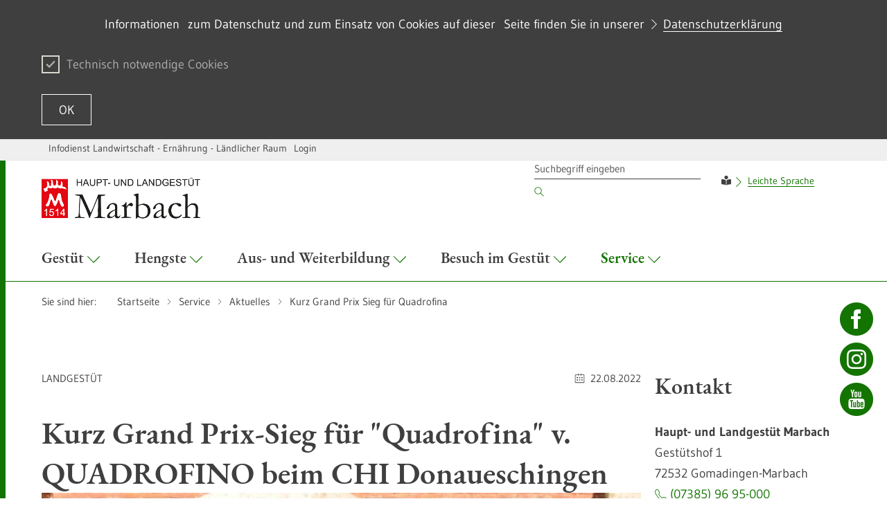

--- FILE ---
content_type: text/html;charset=UTF-8
request_url: https://hul.landwirtschaft-bw.de/,Lde/Startseite/Service/Kurz+Grand+Prix+Sieg+fuer+Quadrofina
body_size: 12152
content:
<!DOCTYPE html>
<html class="no-js v-m-wm" lang="de">
	<head>
		<meta http-equiv="Content-Type" content="text/html; charset=utf-8">
		<meta name="viewport" content="width=device-width,initial-scale=1.0">
		<link rel="shortcut icon" href="https://hul.landwirtschaft-bw.de/site/pbs-bw-mlr-root/resourceCached/278/prjbawue/images/favicon.ico" type="image/x-icon">
		<link rel="icon" href="https://hul.landwirtschaft-bw.de/site/pbs-bw-mlr-root/resourceCached/278/prjbawue/images/favicon.ico" type="image/x-icon">		
		
		<meta http-equiv="x-ua-compatible" content="IE=edge">
		<title>Kurz Grand Prix Sieg für Quadrofina - Infodienst - Haupt- und Landgestüt Marbach</title>
		<meta name="title" content="Kurz Grand Prix Sieg für Quadrofina">
		<meta name="DC.title" content="Kurz Grand Prix Sieg für Quadrofina">
		<link rel="schema.DC" href="https://dublincore.org/documents/1998/09/dces/#title">
		<meta property="og:title" content="Kurz Grand Prix Sieg für Quadrofina">
		<meta name="twitter:title" content="Kurz Grand Prix Sieg für Quadrofina">
				
		<meta name="author" content="Infodienst - Haupt- und Landgestüt Marbach">
		<meta name="date" content="Mon Jan 19 14:51:28 CET 2026">
		<meta name="keywords" content="">
		<meta name="DC.subject" content="">
		<link rel="schema.DC" href="https://purl.org/metadata/dublin_core_elements#subject">
		<meta name="description" content="">
		<meta name="DC.description" content="">
		<link rel="schema.DC" href="https://purl.org/metadata/dublin_core_elements#description">
		<meta name="Content-Language" content="de">
		<meta name="DC.creator" content="Infodienst - Haupt- und Landgestüt Marbach">
		<link rel="schema.DC" href="https://purl.org/metadata/dublin_core_elements#creator">
		<meta name="DC.date" content="">
		<link rel="schema.DC" href="https://purl.org/metadata/dublin_core_elements#date">
		<meta name="DC.identifier" content="cbi:///cms/10511743">
		<link rel="schema.DC" href="https://purl.org/metadata/dublin_core_elements#identifier">
		<meta name="DC.language" content="de">
		<link rel="schema.DC" href="https://purl.org/metadata/dublin_core_elements#language">
		<meta name="DC.type" content="html">
		<link rel="schema.DC" href="https://purl.org/metadata/dublin_core_elements#type">
		<meta name="DC.format" content="text">
		<link rel="schema.DC" href="https://purl.org/metadata/dublin_core_elements#format">
		<meta name="DC.date.X-MetadataLastModified" content="">
		<link rel="schema.DC" href="https://purl.org/metadata/dublin_core_elements#date">
						
		<link rel="stylesheet" href="/site/pbs-bw-mlr-root/resourceCached/278/prjbawue/css/rebrush/glightbox.min.css">
		<link rel="stylesheet" href="/site/pbs-bw-mlr-root/resourceCached/278/prjbawue/css/rebrush/main.css" media="all">
		<link rel="stylesheet" href="/site/pbs-bw-mlr-root/resourceCached/278/prjbawue/css/rebrush/custom.min.css" media="all">
		<link rel="stylesheet" href="/site/pbs-bw-mlr-root/resourceCached/278/prjbawue/css/rebrush/bg-overwrite.min.css" media="all">
		<link rel="stylesheet" href="/site/pbs-bw-mlr-root/resourceTemplate/MLR.HuLBW/Lde/-/10511743/278/resource.content-dynamic.css" media="all" />
		<link rel="stylesheet" href="/site/pbs-bw-mlr-root/resourceCached/278/prjbawue/css/rebrush/print.css" media="print">
		<link rel="stylesheet" href="/site/pbs-bw-mlr-root/resourceCached/278/prjbawue/css/rebrush/fontawesome.min.css">
				
        <script src="/site/pbs-bw-mlr-root/resourceCached/278/libs/jquery/js/jquery-3.7.1.min.js"></script>
        <script src="/site/pbs-bw-mlr-root/resourceCached/278/libs/jquery-rwdImageMaps/js/jquery.rwdImageMaps.min.js"></script>        <script src="/site/pbs-bw-mlr-root/resourceCached/278/navigation/navigation.js"></script>
        <link href="/site/pbs-bw-mlr-root/resourceCached/278/content/content.css" rel="stylesheet">
        <link rel="stylesheet" href="/site/pbs-bw-mlr-root/resourceTemplate/MLR.HuLBW/Lde/-/10511743/278/resource.content-colors.css" media="screen">
        <script src="/site/pbs-bw-mlr-root/resourceCached/278/content/js/content.js"></script>

        <link href="/site/pbs-bw-mlr-root/resourceCached/278/libs/jquery-ui/css/smoothness/jquery-ui-1.13.2.min.css" rel="stylesheet">
        <script src="/site/pbs-bw-mlr-root/resourceCached/278/libs/jquery-ui/js/jquery-ui-1.13.2.min.js"></script>

        <link rel="stylesheet" href="/site/pbs-bw-mlr-root/resourceCached/278/libs/scrolltop/css/ap-scroll-top.css">
        <script src="/site/pbs-bw-mlr-root/resourceCached/278/libs/scrolltop/js/ap-scroll-top.min.js"></script>
        <script src="/site/pbs-bw-mlr-root/resourceCached/278/pluginLib/pluginLib.-62729622.js"></script>
        <link href="/site/pbs-bw-mlr-root/resourceCached/278/pluginLib/pluginLib.-620629212.css" rel="stylesheet" />
		<script>
			document.documentElement.className = document.documentElement.className.replace(/(\s|^)no-js(\s|$)/, '$1js$2');
			window.lazySizesConfig = {
				lazyClass: 'js-lazyload'
			};
			window.bawu = {
				ASSET_BASE_URL: '../../index.html',
				JS_BASE_URL: '../../javascripts.html',
				ICON_SPRITE_URL: '/site/pbs-bw-mlr-root/resourceCached/278/prjbawue/css/rebrush/icons/icons.svg',
				SITE_NAME: 'pbs-bw-mlr-root'
			};
		</script>
		<script src="/site/pbs-bw-mlr-root/resourceCached/278/prjbawue/js/rebrush/head-sync.js"></script>
		<script src="/site/pbs-bw-mlr-root/resourceCached/278/prjbawue/js/rebrush/head-async.js" async></script>
				
		
		
		<!-- Config-CSS -->
		<link rel="stylesheet" href="/site/pbs-bw-mlr-root/get/params_E-1838198739/2528616/imagesslider-transparente-textbox.css" />
		<!-- Config-CSS -->
		<link rel="stylesheet" href="/site/pbs-bw-mlr-root/get/params_E-1952606358/7464151/css-hul.css" />
		<!-- Config-CSS -->
		<link rel="stylesheet" href="/site/pbs-bw-mlr-root/get/params_E-2049832206/2528617/bildbeschriftung-klein.css" />
		<!-- Config-CSS -->
		<link rel="stylesheet" href="/site/pbs-bw-mlr-root/get/params_E-2048327744/2954091/accordeon-farbverlauf-eng.css" />
		<!-- Config-CSS -->
		<link rel="stylesheet" href="/site/pbs-bw-mlr-root/get/params_E-398654399/4394884/hul-hengste-anpassung-abstand.css" />
		<!-- Seiten-CSS -->
		<link rel="stylesheet" href="/site/pbs-bw-mlr-root/get/params_E1318522483/10511778/hul-meldung.css" />
	</head>

	<body class="no-cookie-warning nachgeordnet">
		<a class="skip-nav t-dark" href="#content">
	<span class="icon-link icon-link--large skip-link__text">
		<span class="icon-link__button icon-link__button--small">
			<svg class="icon icon--arrow-right icon-link__icon" viewBox="0 0 200 200" aria-hidden="true">
				<use xlink:href="#icon-arrow-right"></use>
			</svg>
		</span>
		<span class="icon-link__text">Zum Inhalt springen</span>
	</span>
</a>
		<div class="page" id="page">
			
<header class="header header--light header--ministry">
    <div class="header__service">
        <div class="header__service-inner">
            <div class="header__service-navigation">
                
                
<ul class="footer__navigation-list footer__navigation-list--inline">
													
		
		
		
						
							<li class="footer__navigation-item " id="type-customlink-0">
					<span class="footer__link footer__navigation-link">
						<a href="https://www.landwirtschaft-bw.de" target="_self">Infodienst Landwirtschaft - Ernährung - Ländlicher Raum</a>
					</span>
				</li>
					
						
																	
										
											<li class="footer__navigation-item ">
							<span class="footer__link footer__navigation-link">
								<a href="https://hul.landwirtschaft-bw.de/pb/auth/index.html?method=layoutAuthentication&amp;secure=true&amp;url=/pb/,Lde/Startseite&amp;locale=de" title="Nach der Anmeldung werden Sie zur Startseite des Auftritts weitergeleitet." target="_self">Login</a>
							</span>
						</li>
														
						
													</ul>
				
								            </div>
        </div>
    </div>

    <div class="header__inner">
                    <div class="header__logo-wrap">
                <div class="header__logo">
                    <a class="logo logo--ministry" href="/,Lde/Startseite" accesskey="1">
                        <img class="logo__image" src="/site/pbs-bw-mlr-root/get/params_E-1246343529/2820107/hul-kopf.png" alt="" title="">
                        <span class="logo__text"><span > </span></span>                     </a>
                </div>
            </div>
        
        
        <nav class="header__wrapper" aria-labelledby="header-toggle">
            <a class="header__toggle" id="header-toggle" href="sitemap.html" aria-expanded="false" aria-controls="header-mobile-menu">
                <span class="header__toggle-icon"></span><span class="header__toggle-label">Menü</span>
            </a>

            <div class="header__menu" id="header-mobile-menu">
                <div class="header__menu-logo-wrapper"></div>

                <div class="header__meta">
                    <div class="header__meta-inner">
                        <div class="header__meta-inner">
                            <div class="header__meta-navigation">
                                <div class="header__navigation-item-wrap header__navigation-item-wrap--search">
                                    
        
                    <form class="header__search" method="POST" action="/site/pbs-bw-mlr-root/search/10511740/Lde/suche.html" role="search" data-paramsubmit>
        <input type="hidden" name="viewSecurityToken" value="2a953164d4cde1afa1d6b91c0964d8897f492d">
        <input name="quicksearch" type="hidden" value="true">
        <input name="mimetypes" value="text" type="hidden">
        <input name="mimetypes" value="documents" type="hidden">
        <label class="label u-hidden-visually" for="header-search-32a9">Suchbegriff</label>
        <input class="input header__search-input" id="header-search-32a9" name="query" placeholder="Suchbegriff eingeben" type="search">
        <button class="header__search-submit" type="submit">
            <svg class="icon icon--search header__search-submit-icon" viewBox="0 0 200 200" role="img" aria-labelledby="icon-32a9-title">
                <title id="icon-32a9-title">Suchen</title>
                <use xlink:href="#icon-search"></use>
            </svg>
        </button>
    </form>

<script>
	$(document).ready(function() {
                    $("#search").attr("onsubmit", "if (this.elements['query'].value != this.elements['query'].defaultValue) { return true; } else { return false; }");
            });
</script>                                </div>
                                
	<div class="header__navigation-item-wrap">
		<div class="header__navigation-item--language">
							<div class="header__navigation-item header__navigation-item--language-item"><i class="fas fa-book-reader"></i>
  <span class="header__navigation-item-text"><a title="zu Informationen in Leichter Sprache" class=" link link-inline" target="_self" href="/,Lde/Startseite/leichte-sprache">Leichte Sprache</a> </span>
</div>
					</div>
	</div>
                            </div>
                                                                                                                                    


                                                                                                                        </div>
                    </div>
                </div>

                <ul class="header__navigation header__navigation--main">
                    

                    
                    



                
    
    <li id="navigation-2528841" class="header__navigation-item-wrap header__navigation-item-wrap--main ">
        <a class="header__navigation-item header__navigation-item--main " href="/,Lde/Startseite/Gestuet" id="navigation--1249380097" aria-controls="menu--1249380097" aria-expanded="false" aria-haspopup="true" target="_self">
            <span class="header__navigation-item-text">Gest&uuml;t
                            </span>
                            <svg class="icon icon--arrow-down header__navigation-dropdown-icon" viewBox="0 0 200 200" aria-hidden="true">
                    <use xlink:href="#icon-arrow-down"></use>
                </svg>
                    </a>

        <div class="header__navigation-menu" role="group" id="menu--1249380097" aria-hidden="true" aria-labelledby="navigation--1249380097">
                            <div class="header__navigation-menu-inner">
                    <div class="header__navigation-cols-wrap">
                                                
                                                                                        <div class="header__navigation-col">
                                                            
                            <div class="header__navigation-level1-wrap">
                                <ul class="header__navigation header__navigation--level1">
                                    <li class="header__navigation-item-wrap">
                                        <a class="header__navigation-item header__navigation-item--level1" href="/,Lde/Startseite/Gestuet/Landgestuet" target="_self">
                                            <span class="header__navigation-item-text">Landgest&uuml;t
                                                                                            </span>

                                                                                            <span class="toggle-child-navi">
                                                    <svg class="icon icon--arrow-down accordion__toggle-icon" viewBox="0 0 200 200" aria-hidden="true">
                                                        <use xlink:href="#icon-arrow-down"></use>
                                                    </svg>
                                                </span>
                                                                                    </a>

                                                                                    <ul class="header__navigation header__navigation--level2">
                                                                                                    <li class="header__navigation-item-wrap">
                                                        <a class="header__navigation-item header__navigation-item--level2" href="http://www.gestuet-marbach.de/pb/MLR.HuLBW,Lde/Startseite/Hengste" target="_self">
                                                            <span class="header__navigation-item-text">Hengstseiten
                                                                                                                            </span>
                                                        </a>
                                                    </li>
                                                                                                                                                        <li class="header__navigation-item-wrap">
                                                        <a class="header__navigation-item header__navigation-item--level2" href="/,Lde/Startseite/Gestuet/EU_Besamungsstation" target="_self">
                                                            <span class="header__navigation-item-text">EU-Besamungsstation
                                                                                                                            </span>
                                                        </a>
                                                    </li>
                                                                                                                                                        <li class="header__navigation-item-wrap">
                                                        <a class="header__navigation-item header__navigation-item--level2" href="/,Lde/Startseite/Gestuet/Embryotransferstation" target="_self">
                                                            <span class="header__navigation-item-text">Embryotransferstation
                                                                                                                            </span>
                                                        </a>
                                                    </li>
                                                                                                                                                        <li class="header__navigation-item-wrap">
                                                        <a class="header__navigation-item header__navigation-item--level2" href="/,Lde/Startseite/Gestuet/Servicestationen" target="_self">
                                                            <span class="header__navigation-item-text">Servicestationen
                                                                                                                            </span>
                                                        </a>
                                                    </li>
                                                                                                                                                        <li class="header__navigation-item-wrap">
                                                        <a class="header__navigation-item header__navigation-item--level2" href="/,Lde/Startseite/Gestuet/Regiehengsthaltungen" target="_self">
                                                            <span class="header__navigation-item-text">Regiehengsthaltungen
                                                                                                                            </span>
                                                        </a>
                                                    </li>
                                                                                                                                                        <li class="header__navigation-item-wrap">
                                                        <a class="header__navigation-item header__navigation-item--level2" href="/,Lde/Startseite/Gestuet/Partnerstationen" target="_self">
                                                            <span class="header__navigation-item-text">Partnerstationen
                                                                                                                            </span>
                                                        </a>
                                                    </li>
                                                                                                                                                        <li class="header__navigation-item-wrap">
                                                        <a class="header__navigation-item header__navigation-item--level2" href="/,Lde/Startseite/Gestuet/Zuechterservice" target="_self">
                                                            <span class="header__navigation-item-text">Z&uuml;chterservice
                                                                                                                            </span>
                                                        </a>
                                                    </li>
                                                                                                                                                </ul>
                                                                            </li>
                                </ul>
                            </div>

                                                                                
                                                        
                            <div class="header__navigation-level1-wrap">
                                <ul class="header__navigation header__navigation--level1">
                                    <li class="header__navigation-item-wrap">
                                        <a class="header__navigation-item header__navigation-item--level1" href="/,Lde/Startseite/Gestuet/Hauptgestuet" target="_self">
                                            <span class="header__navigation-item-text">Hauptgest&uuml;t
                                                                                            </span>

                                                                                            <span class="toggle-child-navi">
                                                    <svg class="icon icon--arrow-down accordion__toggle-icon" viewBox="0 0 200 200" aria-hidden="true">
                                                        <use xlink:href="#icon-arrow-down"></use>
                                                    </svg>
                                                </span>
                                                                                    </a>

                                                                                    <ul class="header__navigation header__navigation--level2">
                                                                                                    <li class="header__navigation-item-wrap">
                                                        <a class="header__navigation-item header__navigation-item--level2" href="/,Lde/Startseite/Gestuet/Stutenhaltung" target="_self">
                                                            <span class="header__navigation-item-text">Stutenhaltung
                                                                                                                            </span>
                                                        </a>
                                                    </li>
                                                                                                                                                        <li class="header__navigation-item-wrap">
                                                        <a class="header__navigation-item header__navigation-item--level2" href="/,Lde/Startseite/Gestuet/Fohlenpension" target="_self">
                                                            <span class="header__navigation-item-text">Fohlenpension
                                                                                                                            </span>
                                                        </a>
                                                    </li>
                                                                                                                                                        <li class="header__navigation-item-wrap">
                                                        <a class="header__navigation-item header__navigation-item--level2" href="/,Lde/Startseite/Gestuet/Seniorenpferde" target="_self">
                                                            <span class="header__navigation-item-text">Seniorenpferde
                                                                                                                            </span>
                                                        </a>
                                                    </li>
                                                                                                                                                </ul>
                                                                            </li>
                                </ul>
                            </div>

                                                                                        </div>
                                                    
                                                                                        <div class="header__navigation-col">
                                                            
                            <div class="header__navigation-level1-wrap">
                                <ul class="header__navigation header__navigation--level1">
                                    <li class="header__navigation-item-wrap">
                                        <a class="header__navigation-item header__navigation-item--level1" href="/,Lde/Startseite/Gestuet/Verkaufspferde" target="_self">
                                            <span class="header__navigation-item-text">Verkaufspferde
                                                                                            </span>

                                                                                            <span class="toggle-child-navi">
                                                    <svg class="icon icon--arrow-down accordion__toggle-icon" viewBox="0 0 200 200" aria-hidden="true">
                                                        <use xlink:href="#icon-arrow-down"></use>
                                                    </svg>
                                                </span>
                                                                                    </a>

                                                                                    <ul class="header__navigation header__navigation--level2">
                                                                                                    <li class="header__navigation-item-wrap">
                                                        <a class="header__navigation-item header__navigation-item--level2" href="/,Lde/Startseite/Gestuet/Warmblut" target="_self">
                                                            <span class="header__navigation-item-text">Warmblut
                                                                                                                            </span>
                                                        </a>
                                                    </li>
                                                                                                                                                        <li class="header__navigation-item-wrap">
                                                        <a class="header__navigation-item header__navigation-item--level2" href="/,Lde/Startseite/Gestuet/Arabisches+Vollblut" target="_self">
                                                            <span class="header__navigation-item-text">Arabisches Vollblut
                                                                                                                            </span>
                                                        </a>
                                                    </li>
                                                                                                                                                        <li class="header__navigation-item-wrap">
                                                        <a class="header__navigation-item header__navigation-item--level2" href="/,Lde/Startseite/Gestuet/Schwarzwaelder+Kaltblut" target="_self">
                                                            <span class="header__navigation-item-text">Schwarzw&auml;lder Kaltblut
                                                                                                                            </span>
                                                        </a>
                                                    </li>
                                                                                                                                                        <li class="header__navigation-item-wrap">
                                                        <a class="header__navigation-item header__navigation-item--level2" href="/,Lde/Startseite/Gestuet/Altwuerttemberger+Verkaufspferde" target="_self">
                                                            <span class="header__navigation-item-text">Altw&uuml;rttemberger Verkaufspferde
                                                                                                                            </span>
                                                        </a>
                                                    </li>
                                                                                                                                                        <li class="header__navigation-item-wrap">
                                                        <a class="header__navigation-item header__navigation-item--level2" href="/,Lde/Startseite/Gestuet/Gestuetsauktion+2025" target="_self">
                                                            <span class="header__navigation-item-text">Gest&uuml;tsauktion 2025
                                                                                                                            </span>
                                                        </a>
                                                    </li>
                                                                                                                                                </ul>
                                                                            </li>
                                </ul>
                            </div>

                                                                                
                                                        
                            <div class="header__navigation-level1-wrap">
                                <ul class="header__navigation header__navigation--level1">
                                    <li class="header__navigation-item-wrap">
                                        <a class="header__navigation-item header__navigation-item--level1" href="/,Lde/Startseite/Gestuet/Leistungspruefungen" target="_self">
                                            <span class="header__navigation-item-text">Leistungspr&uuml;fungen
                                                                                            </span>

                                                                                            <span class="toggle-child-navi">
                                                    <svg class="icon icon--arrow-down accordion__toggle-icon" viewBox="0 0 200 200" aria-hidden="true">
                                                        <use xlink:href="#icon-arrow-down"></use>
                                                    </svg>
                                                </span>
                                                                                    </a>

                                                                                    <ul class="header__navigation header__navigation--level2">
                                                                                                    <li class="header__navigation-item-wrap">
                                                        <a class="header__navigation-item header__navigation-item--level2" href="/,Lde/Startseite/Gestuet/Hengstleistungspruefung" target="_self">
                                                            <span class="header__navigation-item-text">Hengstleistungspr&uuml;fung
                                                                                                                            </span>
                                                        </a>
                                                    </li>
                                                                                                                                                        <li class="header__navigation-item-wrap">
                                                        <a class="header__navigation-item header__navigation-item--level2" href="/,Lde/Startseite/Gestuet/Leistungspruefung+mit+Ziehen+und+Fahren" target="_self">
                                                            <span class="header__navigation-item-text">Leistungspr&uuml;fung mit Ziehen und Fahren
                                                                                                                            </span>
                                                        </a>
                                                    </li>
                                                                                                                                                        <li class="header__navigation-item-wrap">
                                                        <a class="header__navigation-item header__navigation-item--level2" href="/,Lde/Startseite/Gestuet/Stutenleistungspruefung" target="_self">
                                                            <span class="header__navigation-item-text">Stutenleistungspr&uuml;fung
                                                                                                                            </span>
                                                        </a>
                                                    </li>
                                                                                                                                                </ul>
                                                                            </li>
                                </ul>
                            </div>

                                                                                        </div>
                                                    
                                                                                        <div class="header__navigation-col">
                                                            
                            <div class="header__navigation-level1-wrap">
                                <ul class="header__navigation header__navigation--level1">
                                    <li class="header__navigation-item-wrap">
                                        <a class="header__navigation-item header__navigation-item--level1" href="/,Lde/Startseite/Gestuet/Pferderassen+in+Marbach" target="_self">
                                            <span class="header__navigation-item-text">Pferderassen in Marbach
                                                                                            </span>

                                                                                            <span class="toggle-child-navi">
                                                    <svg class="icon icon--arrow-down accordion__toggle-icon" viewBox="0 0 200 200" aria-hidden="true">
                                                        <use xlink:href="#icon-arrow-down"></use>
                                                    </svg>
                                                </span>
                                                                                    </a>

                                                                                    <ul class="header__navigation header__navigation--level2">
                                                                                                    <li class="header__navigation-item-wrap">
                                                        <a class="header__navigation-item header__navigation-item--level2" href="/,Lde/Startseite/Gestuet/Deutsches+Sportpferd" target="_self">
                                                            <span class="header__navigation-item-text">Deutsches Sportpferd
                                                                                                                            </span>
                                                        </a>
                                                    </li>
                                                                                                                                                        <li class="header__navigation-item-wrap">
                                                        <a class="header__navigation-item header__navigation-item--level2" href="/,Lde/Startseite/Gestuet/Weil_Marbacher+Vollblutaraber" target="_self">
                                                            <span class="header__navigation-item-text">Weil-Marbacher Vollblutaraber
                                                                                                                            </span>
                                                        </a>
                                                    </li>
                                                                                                                                                        <li class="header__navigation-item-wrap">
                                                        <a class="header__navigation-item header__navigation-item--level2" href="/,Lde/Startseite/Gestuet/Erhaltungszucht+Schwarzwaelder" target="_self">
                                                            <span class="header__navigation-item-text">Erhaltungszucht Schwarzw&auml;lder
                                                                                                                            </span>
                                                        </a>
                                                    </li>
                                                                                                                                                        <li class="header__navigation-item-wrap">
                                                        <a class="header__navigation-item header__navigation-item--level2" href="/,Lde/Startseite/Gestuet/Erhaltungszucht+Altwuerttemberger" target="_self">
                                                            <span class="header__navigation-item-text">Erhaltungszucht Altw&uuml;rttemberger
                                                                                                                            </span>
                                                        </a>
                                                    </li>
                                                                                                                                                        <li class="header__navigation-item-wrap">
                                                        <a class="header__navigation-item header__navigation-item--level2" href="/,Lde/Startseite/Gestuet/Vielseitigkeitszuchtprogramm" target="_self">
                                                            <span class="header__navigation-item-text">Vielseitigkeitszuchtprogramm
                                                                                                                            </span>
                                                        </a>
                                                    </li>
                                                                                                                                                </ul>
                                                                            </li>
                                </ul>
                            </div>

                                                                                
                                                        
                            <div class="header__navigation-level1-wrap">
                                <ul class="header__navigation header__navigation--level1">
                                    <li class="header__navigation-item-wrap">
                                        <a class="header__navigation-item header__navigation-item--level1" href="/,Lde/Startseite/Gestuet/Landwirtschaft" target="_self">
                                            <span class="header__navigation-item-text">Landwirtschaft
                                                                                            </span>

                                                                                    </a>

                                                                            </li>
                                </ul>
                            </div>

                                                                                
                                                        
                            <div class="header__navigation-level1-wrap">
                                <ul class="header__navigation header__navigation--level1">
                                    <li class="header__navigation-item-wrap">
                                        <a class="header__navigation-item header__navigation-item--level1" href="/,Lde/Startseite/Gestuet/Geschichte" target="_self">
                                            <span class="header__navigation-item-text">Geschichte
                                                                                            </span>

                                                                                    </a>

                                                                            </li>
                                </ul>
                            </div>

                                                                                
                                                        
                            <div class="header__navigation-level1-wrap">
                                <ul class="header__navigation header__navigation--level1">
                                    <li class="header__navigation-item-wrap">
                                        <a class="header__navigation-item header__navigation-item--level1" href="/,Lde/Startseite/Gestuet/Gestuetshoefe+und+Vorwerke" target="_self">
                                            <span class="header__navigation-item-text">Gest&uuml;tsh&ouml;fe und Vorwerke
                                                                                            </span>

                                                                                    </a>

                                                                            </li>
                                </ul>
                            </div>

                                                                                        </div>
                                                    
                        
                    </div>
                </div>
                    </div>
    </li>

                
    
    <li id="navigation-2797933" class="header__navigation-item-wrap header__navigation-item-wrap--main ">
        <a class="header__navigation-item header__navigation-item--main " href="/,Lde/Startseite/Hengste" id="navigation-2022394449" aria-controls="menu-2022394449" aria-expanded="false" aria-haspopup="true" target="_self">
            <span class="header__navigation-item-text">Hengste
                            </span>
                            <svg class="icon icon--arrow-down header__navigation-dropdown-icon" viewBox="0 0 200 200" aria-hidden="true">
                    <use xlink:href="#icon-arrow-down"></use>
                </svg>
                    </a>

        <div class="header__navigation-menu" role="group" id="menu-2022394449" aria-hidden="true" aria-labelledby="navigation-2022394449">
                            <div class="header__navigation-menu-inner">
                    <div class="header__navigation-cols-wrap">
                                                
                                                                                        <div class="header__navigation-col">
                                                            
                            <div class="header__navigation-level1-wrap">
                                <ul class="header__navigation header__navigation--level1">
                                    <li class="header__navigation-item-wrap">
                                        <a class="header__navigation-item header__navigation-item--level1" href="/,Lde/Startseite/Hengste/Warmbluthengste" target="_self">
                                            <span class="header__navigation-item-text">Warmbluthengste
                                                                                            </span>

                                                                                    </a>

                                                                            </li>
                                </ul>
                            </div>

                                                                                
                                                        
                            <div class="header__navigation-level1-wrap">
                                <ul class="header__navigation header__navigation--level1">
                                    <li class="header__navigation-item-wrap">
                                        <a class="header__navigation-item header__navigation-item--level1" href="/,Lde/Startseite/Hengste/Kaltbluthengste" target="_self">
                                            <span class="header__navigation-item-text">Kaltbluthengste
                                                                                            </span>

                                                                                    </a>

                                                                            </li>
                                </ul>
                            </div>

                                                                                        </div>
                                                    
                                                                                        <div class="header__navigation-col">
                                                            
                            <div class="header__navigation-level1-wrap">
                                <ul class="header__navigation header__navigation--level1">
                                    <li class="header__navigation-item-wrap">
                                        <a class="header__navigation-item header__navigation-item--level1" href="/,Lde/Startseite/Hengste/Vollblutaraber" target="_self">
                                            <span class="header__navigation-item-text">Vollblutaraber
                                                                                            </span>

                                                                                    </a>

                                                                            </li>
                                </ul>
                            </div>

                                                                                
                                                        
                            <div class="header__navigation-level1-wrap">
                                <ul class="header__navigation header__navigation--level1">
                                    <li class="header__navigation-item-wrap">
                                        <a class="header__navigation-item header__navigation-item--level1" href="/,Lde/Startseite/Hengste/Altwuerttemberger" target="_self">
                                            <span class="header__navigation-item-text">Altw&uuml;rttemberger
                                                                                            </span>

                                                                                    </a>

                                                                            </li>
                                </ul>
                            </div>

                                                                                        </div>
                                                    
                                                                                        <div class="header__navigation-col">
                                                            
                            <div class="header__navigation-level1-wrap">
                                <ul class="header__navigation header__navigation--level1">
                                    <li class="header__navigation-item-wrap">
                                        <a class="header__navigation-item header__navigation-item--level1" href="/,Lde/Startseite/Hengste/TG-Hengste" target="_self">
                                            <span class="header__navigation-item-text">TG-Hengste 
                                                                                            </span>

                                                                                    </a>

                                                                            </li>
                                </ul>
                            </div>

                                                                                
                                                        
                            <div class="header__navigation-level1-wrap">
                                <ul class="header__navigation header__navigation--level1">
                                    <li class="header__navigation-item-wrap">
                                        <a class="header__navigation-item header__navigation-item--level1" href="/,Lde/Startseite/Hengste/Veredler" target="_self">
                                            <span class="header__navigation-item-text">Veredler
                                                                                            </span>

                                                                                    </a>

                                                                            </li>
                                </ul>
                            </div>

                                                                                
                                                        
                            <div class="header__navigation-level1-wrap">
                                <ul class="header__navigation header__navigation--level1">
                                    <li class="header__navigation-item-wrap">
                                        <a class="header__navigation-item header__navigation-item--level1" href="/,Lde/Startseite/Hengste/Sportpony" target="_self">
                                            <span class="header__navigation-item-text">Sportpony
                                                                                            </span>

                                                                                    </a>

                                                                            </li>
                                </ul>
                            </div>

                                                                                        </div>
                                                    
                        
                    </div>
                </div>
                    </div>
    </li>

                
    
    <li id="navigation-2693042" class="header__navigation-item-wrap header__navigation-item-wrap--main ">
        <a class="header__navigation-item header__navigation-item--main " href="/,Lde/Startseite/Aus_+und+Weiterbildung" id="navigation--256316621" aria-controls="menu--256316621" aria-expanded="false" aria-haspopup="true" target="_self">
            <span class="header__navigation-item-text">Aus- und Weiterbildung
                            </span>
                            <svg class="icon icon--arrow-down header__navigation-dropdown-icon" viewBox="0 0 200 200" aria-hidden="true">
                    <use xlink:href="#icon-arrow-down"></use>
                </svg>
                    </a>

        <div class="header__navigation-menu" role="group" id="menu--256316621" aria-hidden="true" aria-labelledby="navigation--256316621">
                            <div class="header__navigation-menu-inner">
                    <div class="header__navigation-cols-wrap">
                                                
                                                                                        <div class="header__navigation-col">
                                                            
                            <div class="header__navigation-level1-wrap">
                                <ul class="header__navigation header__navigation--level1">
                                    <li class="header__navigation-item-wrap">
                                        <a class="header__navigation-item header__navigation-item--level1" href="/,Lde/Startseite/Aus_+und+Weiterbildung/Ausbildung+fuer+Reiter+und+Fahrer" target="_self">
                                            <span class="header__navigation-item-text">Ausbildung f&uuml;r Reiter und Fahrer
                                                                                            </span>

                                                                                            <span class="toggle-child-navi">
                                                    <svg class="icon icon--arrow-down accordion__toggle-icon" viewBox="0 0 200 200" aria-hidden="true">
                                                        <use xlink:href="#icon-arrow-down"></use>
                                                    </svg>
                                                </span>
                                                                                    </a>

                                                                                    <ul class="header__navigation header__navigation--level2">
                                                                                                    <li class="header__navigation-item-wrap">
                                                        <a class="header__navigation-item header__navigation-item--level2" href="https://fortbildung-hul.lgl-bw.de/hul/webbasys/" target="_blank">
                                                            <span class="header__navigation-item-text">Online-Anmeldung
                                                                                                                            </span>
                                                        </a>
                                                    </li>
                                                                                                                                                        <li class="header__navigation-item-wrap">
                                                        <a class="header__navigation-item header__navigation-item--level2" href="/,Lde/Startseite/Aus_+und+Weiterbildung/Landesreitschule" target="_self">
                                                            <span class="header__navigation-item-text">Landesreitschule
                                                                                                                            </span>
                                                        </a>
                                                    </li>
                                                                                                                                                        <li class="header__navigation-item-wrap">
                                                        <a class="header__navigation-item header__navigation-item--level2" href="/,Lde/Startseite/Aus_+und+Weiterbildung/Landesfahrschule" target="_self">
                                                            <span class="header__navigation-item-text">Landesfahrschule
                                                                                                                            </span>
                                                        </a>
                                                    </li>
                                                                                                                                                        <li class="header__navigation-item-wrap">
                                                        <a class="header__navigation-item header__navigation-item--level2" href="/,Lde/Startseite/Aus_+und+Weiterbildung/Geschaeftsbedingungen" target="_self">
                                                            <span class="header__navigation-item-text">Gesch&auml;ftsbedingungen
                                                                                                                            </span>
                                                        </a>
                                                    </li>
                                                                                                                                                </ul>
                                                                            </li>
                                </ul>
                            </div>

                                                                                        </div>
                                                    
                                                                                        <div class="header__navigation-col">
                                                            
                            <div class="header__navigation-level1-wrap">
                                <ul class="header__navigation header__navigation--level1">
                                    <li class="header__navigation-item-wrap">
                                        <a class="header__navigation-item header__navigation-item--level1" href="/,Lde/Startseite/Aus_+und+Weiterbildung/Berufsausbildung+und+_orientierung" target="_self">
                                            <span class="header__navigation-item-text">Berufsausbildung und -orientierung
                                                                                            </span>

                                                                                            <span class="toggle-child-navi">
                                                    <svg class="icon icon--arrow-down accordion__toggle-icon" viewBox="0 0 200 200" aria-hidden="true">
                                                        <use xlink:href="#icon-arrow-down"></use>
                                                    </svg>
                                                </span>
                                                                                    </a>

                                                                                    <ul class="header__navigation header__navigation--level2">
                                                                                                    <li class="header__navigation-item-wrap">
                                                        <a class="header__navigation-item header__navigation-item--level2" href="/,Lde/Startseite/Aus_+und+Weiterbildung/Berufsausbildung" target="_self">
                                                            <span class="header__navigation-item-text">Berufsausbildung
                                                                                                                            </span>
                                                        </a>
                                                    </li>
                                                                                                                                                        <li class="header__navigation-item-wrap">
                                                        <a class="header__navigation-item header__navigation-item--level2" href="/,Lde/Startseite/Aus_+und+Weiterbildung/Berufsorientierung" target="_self">
                                                            <span class="header__navigation-item-text">Berufsorientierung
                                                                                                                            </span>
                                                        </a>
                                                    </li>
                                                                                                                                                </ul>
                                                                            </li>
                                </ul>
                            </div>

                                                                                        </div>
                                                    
                                                                                        <div class="header__navigation-col">
                                                            
                            <div class="header__navigation-level1-wrap">
                                <ul class="header__navigation header__navigation--level1">
                                    <li class="header__navigation-item-wrap">
                                        <a class="header__navigation-item header__navigation-item--level1" href="http://www.pferde-bw.de/" target="_blank">
                                            <span class="header__navigation-item-text">Kompetenzzentrum PFERD Baden-W&uuml;rttemberg
                                                                                            </span>

                                                                                    </a>

                                                                            </li>
                                </ul>
                            </div>

                                                                                
                                                        
                            <div class="header__navigation-level1-wrap">
                                <ul class="header__navigation header__navigation--level1">
                                    <li class="header__navigation-item-wrap">
                                        <a class="header__navigation-item header__navigation-item--level1" href="/,Lde/Startseite/Aus_+und+Weiterbildung/Hochschulkooperationen" target="_self">
                                            <span class="header__navigation-item-text">Hochschulkooperationen
                                                                                            </span>

                                                                                    </a>

                                                                            </li>
                                </ul>
                            </div>

                                                                                        </div>
                                                    
                        
                    </div>
                </div>
                    </div>
    </li>

                
    
    <li id="navigation-2693134" class="header__navigation-item-wrap header__navigation-item-wrap--main ">
        <a class="header__navigation-item header__navigation-item--main " href="/,Lde/Startseite/Besuch+im+Gestuet" id="navigation-699047117" aria-controls="menu-699047117" aria-expanded="false" aria-haspopup="true" target="_self">
            <span class="header__navigation-item-text">Besuch im Gest&uuml;t
                            </span>
                            <svg class="icon icon--arrow-down header__navigation-dropdown-icon" viewBox="0 0 200 200" aria-hidden="true">
                    <use xlink:href="#icon-arrow-down"></use>
                </svg>
                    </a>

        <div class="header__navigation-menu" role="group" id="menu-699047117" aria-hidden="true" aria-labelledby="navigation-699047117">
                            <div class="header__navigation-menu-inner">
                    <div class="header__navigation-cols-wrap">
                                                
                                                                                        <div class="header__navigation-col">
                                                            
                            <div class="header__navigation-level1-wrap">
                                <ul class="header__navigation header__navigation--level1">
                                    <li class="header__navigation-item-wrap">
                                        <a class="header__navigation-item header__navigation-item--level1" href="/,Lde/Startseite/Besuch+im+Gestuet/Veranstaltungen" target="_self">
                                            <span class="header__navigation-item-text">Veranstaltungen
                                                                                            </span>

                                                                                            <span class="toggle-child-navi">
                                                    <svg class="icon icon--arrow-down accordion__toggle-icon" viewBox="0 0 200 200" aria-hidden="true">
                                                        <use xlink:href="#icon-arrow-down"></use>
                                                    </svg>
                                                </span>
                                                                                    </a>

                                                                                    <ul class="header__navigation header__navigation--level2">
                                                                                                    <li class="header__navigation-item-wrap">
                                                        <a class="header__navigation-item header__navigation-item--level2" href="https://hul.landwirtschaft-bw.de/,Lde/Startseite/Service/Aktuelles" target="_self">
                                                            <span class="header__navigation-item-text">N&auml;chste Veranstaltungen
                                                                                                                            </span>
                                                        </a>
                                                    </li>
                                                                                                                                                        <li class="header__navigation-item-wrap">
                                                        <a class="header__navigation-item header__navigation-item--level2" href="/,Lde/Startseite/Besuch+im+Gestuet/Hengstparade+Marbach" target="_self">
                                                            <span class="header__navigation-item-text">Hengstparade
                                                                                                                            </span>
                                                        </a>
                                                    </li>
                                                                                                                                                        <li class="header__navigation-item-wrap">
                                                        <a class="header__navigation-item header__navigation-item--level2" href="/,Lde/Startseite/Besuch+im+Gestuet/200+Jahre+Weil_Marbacher+Vollblutaraberzucht" target="_self">
                                                            <span class="header__navigation-item-text">200 Jahre Weil-Marbacher Vollblutaraberzucht
                                                                                                                            </span>
                                                        </a>
                                                    </li>
                                                                                                                                                        <li class="header__navigation-item-wrap">
                                                        <a class="header__navigation-item header__navigation-item--level2" href="http://www.eventing-marbach.de/" target="_blank">
                                                            <span class="header__navigation-item-text">Internationale Marbacher Vielseitigkeit
                                                                                                                            </span>
                                                        </a>
                                                    </li>
                                                                                                                                                        <li class="header__navigation-item-wrap">
                                                        <a class="header__navigation-item header__navigation-item--level2" href="http://www.dressurfestival-marbach.de/" target="_blank">
                                                            <span class="header__navigation-item-text">Festival des Dressurpferdes
                                                                                                                            </span>
                                                        </a>
                                                    </li>
                                                                                                                                                </ul>
                                                                            </li>
                                </ul>
                            </div>

                                                                                        </div>
                                                    
                                                                                        <div class="header__navigation-col">
                                                            
                            <div class="header__navigation-level1-wrap">
                                <ul class="header__navigation header__navigation--level1">
                                    <li class="header__navigation-item-wrap">
                                        <a class="header__navigation-item header__navigation-item--level1" href="/,Lde/Startseite/Besuch+im+Gestuet/Tourismus+und+Tagungen" target="_self">
                                            <span class="header__navigation-item-text">Angebote f&uuml;r Besucher 
                                                                                            </span>

                                                                                            <span class="toggle-child-navi">
                                                    <svg class="icon icon--arrow-down accordion__toggle-icon" viewBox="0 0 200 200" aria-hidden="true">
                                                        <use xlink:href="#icon-arrow-down"></use>
                                                    </svg>
                                                </span>
                                                                                    </a>

                                                                                    <ul class="header__navigation header__navigation--level2">
                                                                                                    <li class="header__navigation-item-wrap">
                                                        <a class="header__navigation-item header__navigation-item--level2" href="/,Lde/Startseite/Besuch+im+Gestuet/Besucherangebote" target="_self">
                                                            <span class="header__navigation-item-text">Besucherangebote
                                                                                                                            </span>
                                                        </a>
                                                    </li>
                                                                                                                                                        <li class="header__navigation-item-wrap">
                                                        <a class="header__navigation-item header__navigation-item--level2" href="/,Lde/Startseite/Besuch+im+Gestuet/Raeume+fuer+Ihre+Veranstaltung" target="_self">
                                                            <span class="header__navigation-item-text">R&auml;ume f&uuml;r Ihre Veranstaltung
                                                                                                                            </span>
                                                        </a>
                                                    </li>
                                                                                                                                                        <li class="header__navigation-item-wrap">
                                                        <a class="header__navigation-item header__navigation-item--level2" href="/,Lde/Startseite/Besuch+im+Gestuet/Treffpunkt+mit+Gestuetsshop" target="_self">
                                                            <span class="header__navigation-item-text">Treffpunkt mit Gest&uuml;tsshop
                                                                                                                            </span>
                                                        </a>
                                                    </li>
                                                                                                                                                        <li class="header__navigation-item-wrap">
                                                        <a class="header__navigation-item header__navigation-item--level2" href="/,Lde/Startseite/Besuch+im+Gestuet/Gestuetsradweg" target="_self">
                                                            <span class="header__navigation-item-text">Gest&uuml;tsradweg
                                                                                                                            </span>
                                                        </a>
                                                    </li>
                                                                                                                                                </ul>
                                                                            </li>
                                </ul>
                            </div>

                                                                                
                                                        
                            <div class="header__navigation-level1-wrap">
                                <ul class="header__navigation header__navigation--level1">
                                    <li class="header__navigation-item-wrap">
                                        <a class="header__navigation-item header__navigation-item--level1" href="/,Lde/Startseite/Besuch+im+Gestuet/Kinderclub+Julmonds+Marbach" target="_self">
                                            <span class="header__navigation-item-text">Kinderclub Julmonds Marbach
                                                                                            </span>

                                                                                    </a>

                                                                            </li>
                                </ul>
                            </div>

                                                                                        </div>
                                                    
                                                                                        <div class="header__navigation-col">
                                                            
                            <div class="header__navigation-level1-wrap">
                                <ul class="header__navigation header__navigation--level1">
                                    <li class="header__navigation-item-wrap">
                                        <a class="header__navigation-item header__navigation-item--level1" href="https://gomadingen.de/haupt-landgestuet/gestuetsmuseum-offenhausen/" target="_blank">
                                            <span class="header__navigation-item-text">Gest&uuml;tsmuseum Offenhausen
                                                                                            </span>

                                                                                    </a>

                                                                            </li>
                                </ul>
                            </div>

                                                                                
                                                        
                            <div class="header__navigation-level1-wrap">
                                <ul class="header__navigation header__navigation--level1">
                                    <li class="header__navigation-item-wrap">
                                        <a class="header__navigation-item header__navigation-item--level1" href="/,Lde/Startseite/Besuch+im+Gestuet/Anreise" target="_self">
                                            <span class="header__navigation-item-text">Anreise
                                                                                            </span>

                                                                                    </a>

                                                                            </li>
                                </ul>
                            </div>

                                                                                
                                                        
                            <div class="header__navigation-level1-wrap">
                                <ul class="header__navigation header__navigation--level1">
                                    <li class="header__navigation-item-wrap">
                                        <a class="header__navigation-item header__navigation-item--level1" href="/,Lde/Startseite/Besuch+im+Gestuet/Informationen+fuer+Besucher" target="_self">
                                            <span class="header__navigation-item-text">Informationen f&uuml;r Besucher
                                                                                            </span>

                                                                                    </a>

                                                                            </li>
                                </ul>
                            </div>

                                                                                        </div>
                                                    
                        
                    </div>
                </div>
                    </div>
    </li>

                        
    
    <li id="navigation-2693153" class="header__navigation-item-wrap header__navigation-item-wrap--main header__navigation-item-wrap--active">
        <a class="header__navigation-item header__navigation-item--main header__navigation-item--active" href="/,Lde/Startseite/Service" id="navigation--559009101" aria-controls="menu--559009101" aria-expanded="false" aria-haspopup="true" target="_self">
            <span class="header__navigation-item-text">Service
                            </span>
                            <svg class="icon icon--arrow-down header__navigation-dropdown-icon" viewBox="0 0 200 200" aria-hidden="true">
                    <use xlink:href="#icon-arrow-down"></use>
                </svg>
                    </a>

        <div class="header__navigation-menu" role="group" id="menu--559009101" aria-hidden="true" aria-labelledby="navigation--559009101">
                            <div class="header__navigation-menu-inner">
                    <div class="header__navigation-cols-wrap">
                                                
                                                                                        <div class="header__navigation-col">
                                                            
                            <div class="header__navigation-level1-wrap">
                                <ul class="header__navigation header__navigation--level1">
                                    <li class="header__navigation-item-wrap">
                                        <a class="header__navigation-item header__navigation-item--level1" href="/,Lde/Startseite/Service/Aktuelles" target="_self">
                                            <span class="header__navigation-item-text">Aktuelles
                                                                                            </span>

                                                                                    </a>

                                                                            </li>
                                </ul>
                            </div>

                                                                                
                                                        
                            <div class="header__navigation-level1-wrap">
                                <ul class="header__navigation header__navigation--level1">
                                    <li class="header__navigation-item-wrap">
                                        <a class="header__navigation-item header__navigation-item--level1" href="/,Lde/Startseite/Service/Kontakt" target="_self">
                                            <span class="header__navigation-item-text">Kontakt
                                                                                            </span>

                                                                                    </a>

                                                                            </li>
                                </ul>
                            </div>

                                                                                
                                                        
                            <div class="header__navigation-level1-wrap">
                                <ul class="header__navigation header__navigation--level1">
                                    <li class="header__navigation-item-wrap">
                                        <a class="header__navigation-item header__navigation-item--level1" href="/,Lde/Startseite/Service/Stellenausschreibungen" target="_self">
                                            <span class="header__navigation-item-text">Stellenausschreibungen
                                                                                            </span>

                                                                                    </a>

                                                                            </li>
                                </ul>
                            </div>

                                                                                
                                                        
                            <div class="header__navigation-level1-wrap">
                                <ul class="header__navigation header__navigation--level1">
                                    <li class="header__navigation-item-wrap">
                                        <a class="header__navigation-item header__navigation-item--level1" href="/,Lde/Startseite/Service/Werbung+und+Sponsoring" target="_self">
                                            <span class="header__navigation-item-text">Werbung und Sponsoring
                                                                                            </span>

                                                                                    </a>

                                                                            </li>
                                </ul>
                            </div>

                                                                                
                                                        
                            <div class="header__navigation-level1-wrap">
                                <ul class="header__navigation header__navigation--level1">
                                    <li class="header__navigation-item-wrap">
                                        <a class="header__navigation-item header__navigation-item--level1" href="/,Lde/Startseite/Service/Ausschreibungen" target="_self">
                                            <span class="header__navigation-item-text">Ausschreibungen
                                                                                            </span>

                                                                                    </a>

                                                                            </li>
                                </ul>
                            </div>

                                                                                
                                                        
                            <div class="header__navigation-level1-wrap">
                                <ul class="header__navigation header__navigation--level1">
                                    <li class="header__navigation-item-wrap">
                                        <a class="header__navigation-item header__navigation-item--level1" href="/,Lde/Startseite/Service/Bildergalerie" target="_self">
                                            <span class="header__navigation-item-text">Bildergalerie
                                                                                            </span>

                                                                                    </a>

                                                                            </li>
                                </ul>
                            </div>

                                                                                        </div>
                                                    
                                                                                        <div class="header__navigation-col">
                                                            
                            <div class="header__navigation-level1-wrap">
                                <ul class="header__navigation header__navigation--level1">
                                    <li class="header__navigation-item-wrap">
                                        <a class="header__navigation-item header__navigation-item--level1" href="/,Lde/Startseite/Service/Presse" target="_self">
                                            <span class="header__navigation-item-text">Presse
                                                                                            </span>

                                                                                            <span class="toggle-child-navi">
                                                    <svg class="icon icon--arrow-down accordion__toggle-icon" viewBox="0 0 200 200" aria-hidden="true">
                                                        <use xlink:href="#icon-arrow-down"></use>
                                                    </svg>
                                                </span>
                                                                                    </a>

                                                                                    <ul class="header__navigation header__navigation--level2">
                                                                                                    <li class="header__navigation-item-wrap">
                                                        <a class="header__navigation-item header__navigation-item--level2" href="/,Lde/Startseite/Service/Pressemitteilungen" target="_self">
                                                            <span class="header__navigation-item-text">Pressemitteilungen
                                                                                                                            </span>
                                                        </a>
                                                    </li>
                                                                                                                                                        <li class="header__navigation-item-wrap">
                                                        <a class="header__navigation-item header__navigation-item--level2" href="/,Lde/Startseite/Service/Pressedownloadbereich" target="_self">
                                                            <span class="header__navigation-item-text">Pressedownload
                                                                                                                            </span>
                                                        </a>
                                                    </li>
                                                                                                                                                        <li class="header__navigation-item-wrap">
                                                        <a class="header__navigation-item header__navigation-item--level2" href="/,Lde/Startseite/Service/Archiv" target="_self">
                                                            <span class="header__navigation-item-text">Archiv
                                                                                                                            </span>
                                                        </a>
                                                    </li>
                                                                                                                                                </ul>
                                                                            </li>
                                </ul>
                            </div>

                                                                                        </div>
                                                    
                                                                                        <div class="header__navigation-col">
                                                            
                            <div class="header__navigation-level1-wrap">
                                <ul class="header__navigation header__navigation--level1">
                                    <li class="header__navigation-item-wrap">
                                        <a class="header__navigation-item header__navigation-item--level1" href="/,Lde/Startseite/Service/Partner+und+Links" target="_self">
                                            <span class="header__navigation-item-text">Partner und Links
                                                                                            </span>

                                                                                            <span class="toggle-child-navi">
                                                    <svg class="icon icon--arrow-down accordion__toggle-icon" viewBox="0 0 200 200" aria-hidden="true">
                                                        <use xlink:href="#icon-arrow-down"></use>
                                                    </svg>
                                                </span>
                                                                                    </a>

                                                                                    <ul class="header__navigation header__navigation--level2">
                                                                                                    <li class="header__navigation-item-wrap">
                                                        <a class="header__navigation-item header__navigation-item--level2" href="/,Lde/Startseite/Service/Kooperationspartner" target="_self">
                                                            <span class="header__navigation-item-text">Kooperationspartner
                                                                                                                            </span>
                                                        </a>
                                                    </li>
                                                                                                                                                        <li class="header__navigation-item-wrap">
                                                        <a class="header__navigation-item header__navigation-item--level2" href="/,Lde/Startseite/Service/Linksammlung" target="_self">
                                                            <span class="header__navigation-item-text">Linksammlung
                                                                                                                            </span>
                                                        </a>
                                                    </li>
                                                                                                                                                        <li class="header__navigation-item-wrap">
                                                        <a class="header__navigation-item header__navigation-item--level2" href="http://www.foerderverein-marbach.de/" target="_blank">
                                                            <span class="header__navigation-item-text">F&ouml;rderverein Marbach
                                                                                                                            </span>
                                                        </a>
                                                    </li>
                                                                                                                                                        <li class="header__navigation-item-wrap">
                                                        <a class="header__navigation-item header__navigation-item--level2" href="http://www.pferde-bw.de/pb/,Lde/Startseite" target="_blank">
                                                            <span class="header__navigation-item-text">Kompetenzzentrum PFERD
                                                                                                                            </span>
                                                        </a>
                                                    </li>
                                                                                                                                                        <li class="header__navigation-item-wrap">
                                                        <a class="header__navigation-item header__navigation-item--level2" href="/,Lde/Startseite/Service/Bestellung+Werbematerial" target="_self">
                                                            <span class="header__navigation-item-text">Bestellung Werbematerial
                                                                                                                            </span>
                                                        </a>
                                                    </li>
                                                                                                                                                </ul>
                                                                            </li>
                                </ul>
                            </div>

                                                                                        </div>
                                                    
                        
    <!--// Navigat ion Teaser - Start -->
    <div class="header__navigation-col header__navigation-col--teaser">
        <article class="teaser">
  <div class="teaser__image">
    <div class="image loading" style="padding-top: 53.83275261324042%;"><noscript><img width="574" class="image__fallback" height="309" title="Landgestüte-App" alt="Landgestüte-App" src="/site/pbs-bw-mlr-root/get/params_E-1676798584/3043479/DLG%20Smartphone%20App.jpg"></noscript><img width="574" class="image__img js-lazyload" height="309" title="Landgestüte-App" alt="Landgestüte-App" src="/site/pbs-bw-mlr-root/get/params_E-1676798584/3043479/DLG%20Smartphone%20App.jpg" ></div>
  </div>
  <div class="teaser__content">
    <div class="teaser__content-inner">
      <div class="teaser__header"><div class="teaser__headline"> <h3 class="headline headline--3" id="teaser-3043478-h3-headline">Landgestüte-App</h3></div></div>
      <div class="teaser__footer"><a class="icon-link icon-link--modest icon-link--large" href="/,Lde/Startseite/Service/Deutsche+Landgestuete+App+2015" title="" target="_self" aria-describedby="teaser-3043478-h3-headline"><span class="icon-link__button icon-link__button--small"><svg class="icon icon--arrow-right icon-link__icon" viewBox="0 0 200 200" aria-hidden="true"><use xlink:href="#icon-arrow-right"></use></svg></span><span class="icon-link__text">Weitere Informationen</span></a></div>
    </div>
  </div>
</article>
    </div>
    <!--// Navigation Teaser - Ende -->
                    </div>
                </div>
                    </div>
    </li>
        
                                        </ul>
            </div>
        </nav>
    </div>
</header>		</div>

		

                                                                
    <div class="stickySidebar">
        <div class="stickySidebar-wrapper">
                            

<div class="stickySidebar-element">
    <div class="stickySidebar-icon" tabindex="0" onclick="window.open('https://de-de.facebook.com/pages/Haupt-und-Landgest%C3%BCt-Marbach/112719482075514', '_self')">
        <div class="icon-container active">
            
            <div class="icon-image">
                <img src="/site/pbs-bw-mlr-root/get/params_E444176102/7463337/iconmonstr-facebook-4-48.png" alt="Facebook-Logo" title="Facebook">
            </div>

            
            <div class="icon-image-hover">
                <img src="/site/pbs-bw-mlr-root/get/params_E-1954502051/7463338/iconmonstr-facebook-4-48-hell.png" alt="Facebook-Logo" title="Facebook">
            </div>
        </div>

            </div>
</div>
                            

<div class="stickySidebar-element">
    <div class="stickySidebar-icon" tabindex="0" onclick="window.open('https://www.instagram.com/gestuetmarbach/', '_self')">
        <div class="icon-container active">
            
            <div class="icon-image">
                <img src="/site/pbs-bw-mlr-root/get/params_E1988782159/7464128/iconmonstr-instagram-14-48.png" alt="zum Instagram-Auftritt des Haupt- und Landgestütes" title="Instagram">
            </div>

            
            <div class="icon-image-hover">
                <img src="/site/pbs-bw-mlr-root/get/params_E1197261586/7464129/iconmonstr-instagram-14-48-hell.png" alt="zum Instagram-Auftritt des Haupt- und Landgestütes Marbach" title="Instagram">
            </div>
        </div>

            </div>
</div>
                            

<div class="stickySidebar-element">
    <div class="stickySidebar-icon" tabindex="0" onclick="window.open('https://www.youtube.com/user/HuLMarbach', '_self')">
        <div class="icon-container active">
            
            <div class="icon-image">
                <img src="/site/pbs-bw-mlr-root/get/params_E1931815730/7463749/iconmonstr-youtube-4-48.png" alt="zum Youtube-Kanal des Haupt- und Landgestütes Marbach" title="Youtube">
            </div>

            
            <div class="icon-image-hover">
                <img src="/site/pbs-bw-mlr-root/get/params_E1589900021/7463750/iconmonstr-youtube-4-48-hell.png" alt="zum Youtube-Kanal des Haupt- und Landgestütes Marbach" title="Youtube">
            </div>
        </div>

            </div>
</div>
                    </div>
    </div>

		<main id="content" class="page__content">
			<div class="container">
				<div class="page">
					<div class="row-fluid">
						<!-- start: path navigation #pathnav -->
	
				
		<div class="breadcrumb breadcrumb--light">
			<div class="breadcrumb__inner">
				<span class="label breadcrumb__label" id="breadcrumb-label">Sie sind hier:</span>
				<nav class="breadcrumb__nav" aria-labelledby="breadcrumb-label">
					<ol class="breadcrumb__list">
																																																															<li class="breadcrumb__list-item">
													<a href="/,Lde/Startseite" class="breadcrumb__item">
														<span class="breadcrumb__item-label">Startseite</span>
													</a>
												</li>
																																																																																															<li class="breadcrumb__list-item">
													<a href="/,Lde/Startseite/Service" class="breadcrumb__item">
														<span class="breadcrumb__item-label">Service</span>
													</a>
												</li>
																																																																																															<li class="breadcrumb__list-item">
													<a href="/,Lde/Startseite/Service/Aktuelles" class="breadcrumb__item">
														<span class="breadcrumb__item-label">Aktuelles</span>
													</a>
												</li>
																																													
							 								<li>Kurz Grand Prix Sieg für Quadrofina</li>
																		</ol>
				</nav>
			</div>
		</div>
	<!-- end: path navigation #pathnav -->						

					</div>
					<!-- Modulseite: false -->
<!-- GENERAL CONTENT -->
<!-- CONTENT -->
			<div class="contentslot slot-content">
   
<div class="page__section ">
	<div class="grid grid--75-25">
		<div class="grid__row">
															
					<div class="grid__col grid__col--1 ">
						





<div class="grid__item ">
			
						
						
						
						
			<div class="module-child " style="">
				<div class=" text composedcontent-pbsbw2---allgemeines-modul  " style=""><div class="mod-header">
			<div class="teaser__meta">
		
                    <span class="teaser__meta-item">
                        <span class="teaser__meta-text">Landgestüt</span>
                    </span>
                
                        <div class="mod-header-clock teaser__meta-item">
                            <svg class="icon icon--calendar page-title__meta-icon" viewBox="0 0 200 200" aria-hidden="true">
                                <use xlink:href="#icon-calendar"></use>
                            </svg>
                            <time class="page-title__date" datetime="2022-08-22">22.08.2022</time>
                        </div>
                    
            </div>
        </div><div class="mod-body"><div class="">
  <h1 class="headline headline--1">Kurz Grand Prix-Sieg für &quot;Quadrofina&quot; v. QUADROFINO beim CHI Donaueschingen </h1>



                                                                                                                                                                                                                                                                                                                    
    

	<figure class="figure js-figure" aria-labelledby="figure--255291088-label">
		
		<div class="figure__media">
			<div class="image loading " style="padding-top: 78.9010989010989%;">
				<noscript>
					<img class="image__fallback" alt="ehemaliger Landbeschäler QUADROFINO" src="/site/pbs-bw-mlr-root/get/params_E1519639871/10511759/2011-09-08%20Quadrofino-Kube%20gro%C3%9F.jpg" title="Titeltext zum Bild" />
				</noscript>
				<img class="image__img js-lazyload" src="[data-uri]" height="718" width="910" data-src="/site/pbs-bw-mlr-root/get/params_E1519639871/10511759/2011-09-08%20Quadrofino-Kube%20gro%C3%9F.jpg" data-srcset="/site/pbs-bw-mlr-root/get/params_E1519639871_Nfirst/10511759/2011-09-08%20Quadrofino-Kube%20gro%C3%9F.jpg 910w, /site/pbs-bw-mlr-root/get/params_E1519639871_N600w/10511759/2011-09-08%20Quadrofino-Kube%20gro%C3%9F.jpg 600w, /site/pbs-bw-mlr-root/get/params_E1519639871_N900w/10511759/2011-09-08%20Quadrofino-Kube%20gro%C3%9F.jpg 900w" data-sizes="(min-width: 1600px) 1200px, (min-width: 1400px) 1100px, (min-width:1000px) 900px, 100vw" alt="ehemaliger Landbeschäler QUADROFINO" title="Titeltext zum Bild">
									<div class="figure__copyright ">
						<div class="copyright">
							<svg class="icon icon--camera copyright__icon" viewBox="0 0 200 200" aria-hidden="true">
								<use xlink:href="#icon-camera"></use>
							</svg>
							<span class="copyright__text">Stephan Kube </span>
						</div>
					</div>
							</div>
		</div>

		
		<figcaption class="figure__caption" id="figure--255291088-label">
			ehemaliger Landbeschäler QUADROFINO
		</figcaption>
	</figure>

  <div id="anker10511760" class=""><!-- HTML ElementId -->
    <div class="composedcontent-pbsbw---html-element"><!-- HTML -->
      <div class="basecontent-pbsbw---html-editor" id="anker10511761">
<p>Die mit viel Schwung ausgestattete Tochter "Quadrofina", des ehemaligen Landbesch&#228;lers QUADROFINO, konnte am vergangenen Wochenende
mit ihrer Reiterin und Besitzerin Madlin Zott deren ersten S-Sieg beim CHI Donaueschingen sichern. Mit 70,078 Prozent war der Sieg im Kurz
Grand Prix eindeutig. Ausdrucksstarke Passagen, fehlerfreie Serienwechsel und sehr gesetzte Galopppirouetten verhalfen dem Paar zum Sieg in
der Dreisternepr&#252;fung.</p>
<br />
<br />
<p>Der ehemalige Landbesch&#228;ler QUADROFINO v. Quaterback a.d. Philadelphia F v. Paradiesvogel, wirkte einige Jahre als
Landbesch&#228;ler im Haupt- und Landgest&#252;t Marbach. Der Pr&#228;mienhengst hat zahlreiche erfolgreiche Nachkommen im Sport, unter
anderem die zehnj&#228;hrige Stute QUADROFINA v. Quadrofino a.d. Phyllis v. Puccini, die von Klaus Pfrommer gez&#252;chtet wurde und nun im
Besitz der Reiterin Madlin Zott steht.</p>
<p>2018 wechselte QUADROFINO in den Besitz einer erfolgreichen US-amerikanischen Ausbilderin f&#252;r den in Nordamerika sehr beliebten
Huntersport. Mehrere Nachkommen des K&#246;r-Reservesiegers QUADROFINO und seines Vaters Quaterback beweisen auch gro&#223;es Talent als
Hunter und werden hoch gehandelt.</p>
<p><br />
</p>
<p>Wir gratulieren der Besitzerin und dem Z&#252;chter zu dieser tollen Stute!</p>
</div>
    </div>
  </div>
</div></div></div>			</div>
			</div>					</div>
																					
					<div class="grid__col grid__col--2 ">
						





<div class="grid__item ">
			
						
						
						
						
			<div class="module-child " style="">
				<div class=" text composedcontent-pbsbw2---allgemeines-modul  " style=""><div class="mod-header"><h2 class="headline headline--2" id="anker10511765">Kontakt</h2></div><div class="mod-body">
<div class="">
  <div id="anker10511768" class=""><!-- HTML ElementId -->
    <div class="composedcontent-pbsbw---html-element"><!-- HTML -->
      <div class="basecontent-pbsbw---html-editor" id="anker10511769">
<p><strong>Haupt- und Landgest&#252;t Marbach</strong></p>
<p>Gest&#252;tshof 1<br />
72532 Gomadingen-Marbach</p>
<p><a href='tel:+4973859695000' title='Telefon' class=' link' target='_self'><span class="p-icon-phone">(07385) 96
95-000</span></a></p>
<p class="p-icon-email"><a rel='noopener' href='mailto:poststelle@hul.bwl.de' class=' p-icon-email' target='_blank'>poststelle@hul.bwl.de</a></p>
</div>
    </div>
  </div>
</div></div></div>			</div>
					
						
						
						
						
			<div class="module-child " style="">
				<div class=" text composedcontent-pbsbw2---allgemeines-modul  " style=""><div class="mod-header"><h2 class="headline headline--2" id="anker10511772">Downloads</h2></div><div class="mod-body">
<div class="">
  <div id="anker10511775" class=""><!-- HTML ElementId -->
    <div class="composedcontent-pbsbw---html-element"><!-- HTML -->
      <div class="basecontent-pbsbw---html-editor" id="anker10511776">
<p><a href='https://results.equi-score.de/event/2022/20174/de/resultlist/09' class=' link link-external' target='_blank'>Zu den Ergebnissen</a><br />
</p>
</div>
    </div>
  </div>
</div></div></div>			</div>
			</div>					</div>
														</div>
	</div>
</div>
        </div>
	
	
 <!-- Content ENDE -->
 
<!-- GENERAL CONTENT Ende -->
			

				</div>
			</div>
		</main>
		
                
        <footer class="footer ">
                            <div class="footer__inner footer__inner--top">
                    <button class="footer__toggle" id="footer-toggle" aria-expanded="false" aria-controls="footer-mobile-menu">
                        <span class="footer__toggle-text footer__link">Themenübersicht</span>
                        <svg class="icon icon--arrow-down footer__toggle-icon" viewBox="0 0 200 200" aria-hidden="true">
                            <use xlink:href="#icon-arrow-down"></use>
                        </svg>
                    </button>

                    <div class="footer__links-wrapper">
                                                
                                                            <div class="footer__links-menu" id="footer-mobile-menu">
                                                                                                                                                            <div class="footer__links">
                                                <div class="footer__navigation">
                                                    <ul class="footer__navigation-list">
                                                        <li class="footer__navigation-item">
                                                            <a class="footer__link footer__navigation-link footer__navigation-link--main" href="/,Lde/Startseite/Gestuet" id="footer-links-0">
                                                                <h3 class="headline">
                                                                    Gestüt
                                                                </h3>
                                                            </a>
                                                            <div class="footer__navigation" aria-labelledby="footer-links-0">
                                                                <ul class="footer__navigation-list">
                                                                                                                                                                                                                        <li class="footer__navigation-item">
                                                                                <a class="footer__link footer__navigation-link" href="/,Lde/Startseite/Gestuet/Landgestuet">Landgestüt</a>
                                                                            </li>
                                                                                                                                                                                                                                                                                                <li class="footer__navigation-item">
                                                                                <a class="footer__link footer__navigation-link" href="/,Lde/Startseite/Gestuet/Hauptgestuet">Hauptgestüt</a>
                                                                            </li>
                                                                                                                                                                                                                                                                                                <li class="footer__navigation-item">
                                                                                <a class="footer__link footer__navigation-link" href="/,Lde/Startseite/Gestuet/Verkaufspferde">Verkaufspferde</a>
                                                                            </li>
                                                                                                                                                                                                                                                                                                <li class="footer__navigation-item">
                                                                                <a class="footer__link footer__navigation-link" href="/,Lde/Startseite/Gestuet/Leistungspruefungen">Leistungsprüfungen</a>
                                                                            </li>
                                                                                                                                                                                                                                                                                                <li class="footer__navigation-item">
                                                                                <a class="footer__link footer__navigation-link" href="/,Lde/Startseite/Gestuet/Pferderassen+in+Marbach">Pferderassen in Marbach</a>
                                                                            </li>
                                                                                                                                                                                                                                                                                                <li class="footer__navigation-item">
                                                                                <a class="footer__link footer__navigation-link" href="/,Lde/Startseite/Gestuet/Landwirtschaft">Landwirtschaft</a>
                                                                            </li>
                                                                                                                                                                                                                                                                                                <li class="footer__navigation-item">
                                                                                <a class="footer__link footer__navigation-link" href="/,Lde/Startseite/Gestuet/Geschichte">Geschichte</a>
                                                                            </li>
                                                                                                                                                                                                                                                                                                <li class="footer__navigation-item">
                                                                                <a class="footer__link footer__navigation-link" href="/,Lde/Startseite/Gestuet/Gestuetshoefe+und+Vorwerke">Gestütshöfe und Vorwerke</a>
                                                                            </li>
                                                                                                                                                                                                            </ul>
                                                            </div>
                                                        </li>
                                                    </ul>
                                                </div>
                                            </div>
                                                                                                                                                                <div class="footer__links">
                                                <div class="footer__navigation">
                                                    <ul class="footer__navigation-list">
                                                        <li class="footer__navigation-item">
                                                            <a class="footer__link footer__navigation-link footer__navigation-link--main" href="/,Lde/Startseite/Hengste" id="footer-links-1">
                                                                <h3 class="headline">
                                                                    Hengste
                                                                </h3>
                                                            </a>
                                                            <div class="footer__navigation" aria-labelledby="footer-links-1">
                                                                <ul class="footer__navigation-list">
                                                                                                                                                                                                                        <li class="footer__navigation-item">
                                                                                <a class="footer__link footer__navigation-link" href="/,Lde/Startseite/Hengste/Warmbluthengste">Warmbluthengste</a>
                                                                            </li>
                                                                                                                                                                                                                                                                                                <li class="footer__navigation-item">
                                                                                <a class="footer__link footer__navigation-link" href="/,Lde/Startseite/Hengste/Kaltbluthengste">Kaltbluthengste</a>
                                                                            </li>
                                                                                                                                                                                                                                                                                                <li class="footer__navigation-item">
                                                                                <a class="footer__link footer__navigation-link" href="/,Lde/Startseite/Hengste/Vollblutaraber">Vollblutaraber</a>
                                                                            </li>
                                                                                                                                                                                                                                                                                                <li class="footer__navigation-item">
                                                                                <a class="footer__link footer__navigation-link" href="/,Lde/Startseite/Hengste/Altwuerttemberger">Altwürttemberger</a>
                                                                            </li>
                                                                                                                                                                                                                                                                                                <li class="footer__navigation-item">
                                                                                <a class="footer__link footer__navigation-link" href="/,Lde/Startseite/Hengste/TG-Hengste">TG-Hengste </a>
                                                                            </li>
                                                                                                                                                                                                                                                                                                <li class="footer__navigation-item">
                                                                                <a class="footer__link footer__navigation-link" href="/,Lde/Startseite/Hengste/Veredler">Veredler</a>
                                                                            </li>
                                                                                                                                                                                                                                                                                                <li class="footer__navigation-item">
                                                                                <a class="footer__link footer__navigation-link" href="/,Lde/Startseite/Hengste/Sportpony">Sportpony</a>
                                                                            </li>
                                                                                                                                                                                                            </ul>
                                                            </div>
                                                        </li>
                                                    </ul>
                                                </div>
                                            </div>
                                                                                                                                                                <div class="footer__links">
                                                <div class="footer__navigation">
                                                    <ul class="footer__navigation-list">
                                                        <li class="footer__navigation-item">
                                                            <a class="footer__link footer__navigation-link footer__navigation-link--main" href="/,Lde/Startseite/Aus_+und+Weiterbildung" id="footer-links-2">
                                                                <h3 class="headline">
                                                                    Aus- und Weiterbildung
                                                                </h3>
                                                            </a>
                                                            <div class="footer__navigation" aria-labelledby="footer-links-2">
                                                                <ul class="footer__navigation-list">
                                                                                                                                                                                                                        <li class="footer__navigation-item">
                                                                                <a class="footer__link footer__navigation-link" href="/,Lde/Startseite/Aus_+und+Weiterbildung/Ausbildung+fuer+Reiter+und+Fahrer">Ausbildung für Reiter und Fahrer</a>
                                                                            </li>
                                                                                                                                                                                                                                                                                                <li class="footer__navigation-item">
                                                                                <a class="footer__link footer__navigation-link" href="/,Lde/Startseite/Aus_+und+Weiterbildung/Berufsausbildung+und+_orientierung">Berufsausbildung und -orientierung</a>
                                                                            </li>
                                                                                                                                                                                                                                                                                                <li class="footer__navigation-item">
                                                                                <a class="footer__link footer__navigation-link" href="http://www.pferde-bw.de/">Kompetenzzentrum PFERD Baden-Württemberg</a>
                                                                            </li>
                                                                                                                                                                                                                                                                                                <li class="footer__navigation-item">
                                                                                <a class="footer__link footer__navigation-link" href="/,Lde/Startseite/Aus_+und+Weiterbildung/Hochschulkooperationen">Hochschulkooperationen</a>
                                                                            </li>
                                                                                                                                                                                                            </ul>
                                                            </div>
                                                        </li>
                                                    </ul>
                                                </div>
                                            </div>
                                                                                                                                                                <div class="footer__links">
                                                <div class="footer__navigation">
                                                    <ul class="footer__navigation-list">
                                                        <li class="footer__navigation-item">
                                                            <a class="footer__link footer__navigation-link footer__navigation-link--main" href="/,Lde/Startseite/Besuch+im+Gestuet" id="footer-links-3">
                                                                <h3 class="headline">
                                                                    Besuch im Gestüt
                                                                </h3>
                                                            </a>
                                                            <div class="footer__navigation" aria-labelledby="footer-links-3">
                                                                <ul class="footer__navigation-list">
                                                                                                                                                                                                                        <li class="footer__navigation-item">
                                                                                <a class="footer__link footer__navigation-link" href="/,Lde/Startseite/Besuch+im+Gestuet/Veranstaltungen">Veranstaltungen</a>
                                                                            </li>
                                                                                                                                                                                                                                                                                                <li class="footer__navigation-item">
                                                                                <a class="footer__link footer__navigation-link" href="/,Lde/Startseite/Besuch+im+Gestuet/Tourismus+und+Tagungen">Angebote für Besucher </a>
                                                                            </li>
                                                                                                                                                                                                                                                                                                <li class="footer__navigation-item">
                                                                                <a class="footer__link footer__navigation-link" href="/,Lde/Startseite/Besuch+im+Gestuet/Kinderclub+Julmonds+Marbach">Kinderclub Julmonds Marbach</a>
                                                                            </li>
                                                                                                                                                                                                                                                                                                <li class="footer__navigation-item">
                                                                                <a class="footer__link footer__navigation-link" href="https://gomadingen.de/haupt-landgestuet/gestuetsmuseum-offenhausen/">Gestütsmuseum Offenhausen</a>
                                                                            </li>
                                                                                                                                                                                                                                                                                                <li class="footer__navigation-item">
                                                                                <a class="footer__link footer__navigation-link" href="/,Lde/Startseite/Besuch+im+Gestuet/Anreise">Anreise</a>
                                                                            </li>
                                                                                                                                                                                                                                                                                                <li class="footer__navigation-item">
                                                                                <a class="footer__link footer__navigation-link" href="/,Lde/Startseite/Besuch+im+Gestuet/Informationen+fuer+Besucher">Informationen für Besucher</a>
                                                                            </li>
                                                                                                                                                                                                            </ul>
                                                            </div>
                                                        </li>
                                                    </ul>
                                                </div>
                                            </div>
                                                                                                                                                                <div class="footer__links">
                                                <div class="footer__navigation">
                                                    <ul class="footer__navigation-list">
                                                        <li class="footer__navigation-item">
                                                            <a class="footer__link footer__navigation-link footer__navigation-link--main" href="/,Lde/Startseite/Service" id="footer-links-4">
                                                                <h3 class="headline">
                                                                    Service
                                                                </h3>
                                                            </a>
                                                            <div class="footer__navigation" aria-labelledby="footer-links-4">
                                                                <ul class="footer__navigation-list">
                                                                                                                                                                                                                        <li class="footer__navigation-item">
                                                                                <a class="footer__link footer__navigation-link" href="/,Lde/Startseite/Service/Aktuelles">Aktuelles</a>
                                                                            </li>
                                                                                                                                                                                                                                                                                                <li class="footer__navigation-item">
                                                                                <a class="footer__link footer__navigation-link" href="/,Lde/Startseite/Service/Kontakt">Kontakt</a>
                                                                            </li>
                                                                                                                                                                                                                                                                                                <li class="footer__navigation-item">
                                                                                <a class="footer__link footer__navigation-link" href="/,Lde/Startseite/Service/Stellenausschreibungen">Stellenausschreibungen</a>
                                                                            </li>
                                                                                                                                                                                                                                                                                                <li class="footer__navigation-item">
                                                                                <a class="footer__link footer__navigation-link" href="/,Lde/Startseite/Service/Werbung+und+Sponsoring">Werbung und Sponsoring</a>
                                                                            </li>
                                                                                                                                                                                                                                                                                                <li class="footer__navigation-item">
                                                                                <a class="footer__link footer__navigation-link" href="/,Lde/Startseite/Service/Ausschreibungen">Ausschreibungen</a>
                                                                            </li>
                                                                                                                                                                                                                                                                                                <li class="footer__navigation-item">
                                                                                <a class="footer__link footer__navigation-link" href="/,Lde/Startseite/Service/Bildergalerie">Bildergalerie</a>
                                                                            </li>
                                                                                                                                                                                                                                                                                                <li class="footer__navigation-item">
                                                                                <a class="footer__link footer__navigation-link" href="/,Lde/Startseite/Service/Presse">Presse</a>
                                                                            </li>
                                                                                                                                                                                                                                                                                                <li class="footer__navigation-item">
                                                                                <a class="footer__link footer__navigation-link" href="/,Lde/Startseite/Service/Partner+und+Links">Partner und Links</a>
                                                                            </li>
                                                                                                                                                                                                            </ul>
                                                            </div>
                                                        </li>
                                                    </ul>
                                                </div>
                                            </div>
                                                                                                            </div>
                                                                        </div>
                </div>
            
            <div class="footer__inner footer__inner--bottom">
                <div class="footer__meta">
                    <span class="footer__navigation-item footer__navigation-item--to-top">
                        <a class="footer__link footer__navigation-link js-scroll-to" href="#page">Zum Seitenanfang</a>
                    </span>
                    <div class="footer__navigation" aria-label="Meta-Navigation" role="navigation">
                        	
<ul class="footer__navigation-list footer__navigation-list--inline">
							
		
		
		
						
							 								
								
									<li class="footer__navigation-item " id="type-inhalt">
						<a class="footer__link footer__navigation-link" href="/site/pbs-bw-mlr-root/sitemap/2528487/Lde/inhaltsuebersicht.html" title="Interner Link: Inhalts&uuml;bersicht">
							Inhalts&uuml;bersicht
						</a>
					</li>
									
						
											
														<li class="footer__navigation-item ">
						<a class="footer__link footer__navigation-link" title="Interner Link: Seitenanfang" href="%2F%2CLde%2FStartseite%2FService%2FKurz%2BGrand%2BPrix%2BSieg%2Bfuer%2BQuadrofina" onclick="window.location.hash = '#top'; return false;">
							Seitenanfang
						</a>
					</li>
									
						
																		<li class="footer__navigation-item ">
							<a class="footer__link footer__navigation-link" href="JavaScript:self.print()" title="Interner Link: Seite drucken">
								Seite drucken							</a>
						</li>
														
						
															
								
									<li class="footer__navigation-item ">
						<a class="footer__link footer__navigation-link" href="/,Lde/Startseite/kontakt" title="Interner Link: Kontaktseite">
							Kontakt
						</a>
					</li>
									
						
											
																
									<li class="footer__navigation-item ">
						<a class="footer__link footer__navigation-link" href="/,Lde/Startseite/datenschutz" title="Interner Link: Datenschutz">
							Datenschutz
						</a>
					</li>
									
						
											
																
									<li class="footer__navigation-item ">
						<a class="footer__link footer__navigation-link" href="/,Lde/Startseite/erklaerung-zur-barrierefreiheit" title="Interner Link: Erkl&auml;rung zur Barrierefreiheit">
							Erkl&auml;rung zur Barrierefreiheit
						</a>
					</li>
									
						
															
								
									<li class="footer__navigation-item ">
						<a class="footer__link footer__navigation-link" href="/,Lde/Startseite/benutzungshinweise" title="Interner Link: Benutzungshinweise">
							Benutzungshinweise
						</a>
					</li>
									
						
											
																
									<li class="footer__navigation-item ">
						<a class="footer__link footer__navigation-link" href="/,Lde/Startseite/impressum" title="Interner Link: Impressum">
							Impressum
						</a>
					</li>
										</ul>
                    </div>
                </div>
            </div>
        </footer>
										<script src="/site/pbs-bw-mlr-root/resourceCached/278/prjbawue/js/rebrush/main.js"></script>
		<script src="/site/pbs-bw-mlr-root/resourceCached/278/prjbawue/js/rebrush/popper.min.js"></script>
		<script src="/site/pbs-bw-mlr-root/resourceCached/278/prjbawue/js/rebrush/tippy-bundle.umd.min.js"></script>
		<script src="/site/pbs-bw-mlr-root/resourceCached/278/prjbawue/js/rebrush/glightbox.min.js"></script>
		<script src="/site/pbs-bw-mlr-root/resourceCached/278/prjbawue/js/rebrush/custom.min.js"></script>		<script src="/site/pbs-bw-mlr-root/resourceCached/278/prjbawue/js/rebrush/formValidation.min.js"></script>		
		<div class="contentslot slot-config">
   
<!-- blank template -->
        </div>

								<script>
			var _paq = window._paq = window._paq || [];  _paq.push(['trackPageView']);  _paq.push(['enableLinkTracking']);  (function() {    var u='//webstatistik.landbw.de/';    _paq.push(['setTrackerUrl', u+'matomo.php']);    _paq.push(['setSiteId', '680']);    var d=document, g=d.createElement('script'), s=d.getElementsByTagName('script')[0];    g.async=true; g.src=u+'matomo.js'; s.parentNode.insertBefore(g,s);  })();
	</script>
<noscript>
	</noscript>
		
		
	<div class="cookie-alert t-dark up" id="cookiehinweis">
		<div class="cookie-alert__inner grid grid--50-25-25">
			<div class="grid-row">
				<div class="grid-col">
					<div class="cookie-alert__text">
						<div class="text">
							<div class="text">
  <div class="basecontent-pbsbw---text" id="anker5163523">
    <p><div align="center">Informationen  zum Datenschutz und zum Einsatz von Cookies auf dieser  Seite finden Sie in unserer <a class=" link link-inline" target="_self" href="/,Lde/Startseite/datenschutz">Datenschutzerklärung</a></div></p>
  </div>
</div>
						</div>
					</div>
					<div class="cookie-alert__form" id="js-cookie-form" aria-hidden="false">
						<div class="cookie-alert__form-inner">
							<fieldset class="checkbox-group">
								<div class="checkbox-group__checkbox">
									<label class="checkbox" for="cookie-neccessary">
										<input class="checkbox__input" id="cookie-neccessary" type="checkbox" name="cookie-checkbox-group" value="cookie-neccessary" checked="checked" disabled="disabled" />
										<span class="checkbox__indicator">
											<svg class="icon icon--check checkbox__indicator-icon" viewBox="0 0 200 200" aria-hidden="true">
												<use xlink:href="#icon-check"></use>
											</svg>
										</span>
										<span class="checkbox__label">Technisch notwendige Cookies</span>
									</label>
								</div>
							</fieldset>
						</div>
					</div>
					<div class="cookie-alert__button">
						<button class="button button--secondary" id="cookiehinweisCloser" type="button" onclick="document.cookie = 'cookiesbestaetigt=1;path=/; expires=Fri, 31 Dec 9999 23:59:59 GMT';jQuery('#cookiehinweis').hide();jQuery('body').css('margin-bottom', 0);">
							<span class="button__text">OK</span>
						</button>
					</div>
				</div>
			</div>
		</div>
	</div>

	<script>
	 if(document.cookie.indexOf('cookiesbestaetigt=1') !== -1){
		jQuery('#cookiehinweis').hide();
	 } else {
		jQuery('#cookiehinweis').prependTo('body');
		jQuery('#cookiehinweisCloser').show();
	 }
	</script>
		
		
			</body>
</html>

--- FILE ---
content_type: text/css;charset=UTF-8
request_url: https://hul.landwirtschaft-bw.de/site/pbs-bw-mlr-root/get/params_E-2049832206/2528617/bildbeschriftung-klein.css
body_size: -416
content:
div.image table caption { font-size: 11px; padding: 11px 30px 30px; }
figcaption {font-size: 11px; }


--- FILE ---
content_type: text/css;charset=UTF-8
request_url: https://hul.landwirtschaft-bw.de/site/pbs-bw-mlr-root/get/params_E-2048327744/2954091/accordeon-farbverlauf-eng.css
body_size: -130
content:
.mod-article .well.article .wrap-content h2 { margin: 5px 0 0 5px; }
.m-pbs .mod-glossary .well h2.faqitemheader, .m-mvi .mod-glossary .well .wrap-content > h2 {
/* IE10 Consumer Preview */ 
background-image: -ms-linear-gradient(left, #147402 0%, #ABD2A5 100%);

/* Mozilla Firefox */ 
background-image: -moz-linear-gradient(left, #147402 0%, #ABD2A5 100%);

/* Opera */ 
background-image: -o-linear-gradient(left, #147402 0%, #ABD2A5 100%);

/* Webkit (Safari/Chrome 10) */ 
background-image: -webkit-gradient(linear, left top, right top, color-stop(0, #147402), color-stop(1, #ABD2A5));

/* Webkit (Chrome 11+) */ 
background-image: -webkit-linear-gradient(left, #147402 0%, #ABD2A5 100%);

/* W3C Markup, IE10 Release Preview */ 
background-image: linear-gradient(to right, #147402 0%, #ABD2A5 100%); }

--- FILE ---
content_type: text/css;charset=UTF-8
request_url: https://hul.landwirtschaft-bw.de/site/pbs-bw-mlr-root/get/params_E-398654399/4394884/hul-hengste-anpassung-abstand.css
body_size: -409
content:
.mod-body p {margin-top:0px !important;}

--- FILE ---
content_type: text/css;charset=UTF-8
request_url: https://hul.landwirtschaft-bw.de/site/pbs-bw-mlr-root/get/params_E1318522483/10511778/hul-meldung.css
body_size: -288
content:
.composedcontent-infodienst---kurzmeldung-hul .x-cms-inplace-item-wrapper {float: left; padding-left: 30px;
border-right: 1px solid;
padding-right: 15px;
margin-right: 15px; 
font-size: 16px !important;}

.composedcontent-infodienst-alr-veranstaltung p {font-size: 16px !important; }

--- FILE ---
content_type: text/javascript;charset=UTF-8
request_url: https://hul.landwirtschaft-bw.de/site/pbs-bw-mlr-root/resourceCached/278/prjbawue/js/rebrush/formValidation.min.js
body_size: 1451
content:
var defaultAllowedExtensions="jpg jpeg png bmp gif pdf doc docx tif tiff xlsx odt ods txt".split(" "),defaultAllowedExtensionsString="jpg, jpeg, png, bmp, gif, pdf, doc, docx, xlsx, tif, tiff, odt, ods und txt",attachmentList=[],attachmentCount=1,attachmentMax=5,attachmentName="",maxFileSize=15728640,fileSizes={};
$(document).on("change",".customform input[type\x3dfile]",function(){$(".formButtonContainer #waitstatus").remove();$(".formButtonContainer button").removeAttr("disabled").css("opacity","1");$(".form__field--status").remove();$(".form__buttons .button").removeAttr("disabled").css("opacity","1");var a=$(this),b=a.attr("data-position");b||(b=attachmentCount-1,a.attr("data-position",b));var d=this.files[0];if(d){var c=d.name.split(".").pop().toLowerCase();fileSizes[b]=d.size;checkFileSizes();if(-1===
getAllowedExtensions().indexOf(c))a.val(""),attachmentList[b]=null,a=getAllowedExtensionsString(),alert("Dieses Dateiformat ist nicht erlaubt.\nErlaubt sind "+a+".");else{c=a.attr("name");readUploadedFileAsText(d,c,b);if("1"!==a.attr("fa-set")&&attachmentCount<attachmentMax){c.match(/\d+$/)?(attachmentCount++,c=attachmentName+attachmentCount):(attachmentName=c,attachmentCount++,c+=""+attachmentCount);var e=a.clone();e.val("").attr("name",c).insertAfter(a);e.attr("data-position",attachmentCount-1);
resizeFileInput(e,71)}a.attr("fa-set","1");$(".data-position-"+b+"").remove();c="icon-"+b+"-title";d="\x3cdiv class\x3d'form__field--fileRemove data-position-"+b+"'\x3e\x3csmall\x3eDateigr\x26ouml;\x26szlig;e: "+getSizeStringAuto(d.size)+"\x3c/small\x3e\x3c/div\x3e";a.after(d);a.after("\x3cbutton class\x3d'button button--icon remove-attachment-button data-position-"+b+"' type\x3d'button' onclick\x3dremove_file("+b+");\x3e   \x3csvg class\x3d'icon icon--trash button__icon' viewBox\x3d'0 0 200 200' role\x3d'img' aria-labelledby\x3d'"+
c+"'\x3e     \x3ctitle id\x3d'"+c+"'\x3eAnlage entfernen\x3c/title\x3e     \x3cuse xlink:href\x3d'#icon-trash'\x3e\x3c/use\x3e   \x3c/svg\x3e   Anlage entfernen\x3c/button\x3e");768<=$(window).width()&&resizeFileInput(a,71)}}else attachmentList[b]=null,fileSizes[b]=0,checkFileSizes()});
function remove_file(a){$(".data-position-"+a+"").prev().remove();$(".data-position-"+a+"").remove();attachmentList.splice(a,1);var b=0;attachmentCount=1;fileSizes={};$(".customform input[type\x3dfile]").each(function(){var a=$(this);0<b?(attachmentCount++,a.attr("data-position",b),a.attr("name",attachmentName+(b+1)),""!=a.val()&&(a.next().attr("class","button button--icon remove-attachment-button data-position-"+b),a.next().attr("onclick","remove_file("+b+");"),a.next().next().attr("class","form__field--fileRemove data-position-"+
b),a=this.files[0],fileSizes[b]=a.size)):(a.attr("data-position",0),a.attr("name",attachmentName),""!=a.val()&&(a.next().attr("class","button button--icon remove-attachment-button data-position-0"),a.next().attr("onclick","remove_file(0);"),a.next().next().attr("class","form__field--fileRemove data-position-0"),a=this.files[0],fileSizes[b]=a.size));b++;checkFileSizes()});""!=$(".customform input[type\x3dfile]").last().val()&&(attachmentCount++,a=$(".customform input[type\x3dfile]").first().clone(),
a.val("").attr("name",attachmentName+($(".customform input[type\x3dfile]").length+1)).insertAfter($(".customform input[type\x3dfile]").last().next().next()),a.attr("data-position",attachmentCount-1),a.removeAttr("fa-set"));1===attachmentCount&&$(".customform input[type\x3dfile]").removeAttr("style")}function getSizeStringAuto(a){var b="";$.isNumeric(a)&&(1024>a?b=""+a+" B":1048576>a?b=""+Math.round(a/1024)+" KB":1073741824>a&&(b=""+(a/1024/1024).toFixed(2)+" MB"));return b}
function checkFileSizes(){var a=0,b;for(b in fileSizes)a+=fileSizes[b];a>maxFileSize?(fileSizeWarningOff(),fileSizeWarning()):fileSizeWarningOff()}
function fileSizeWarning(){$(".input-Anhang").parent().children(".labelrechts").first().append('\x3clabel id\x3d"anhangwarnung" style\x3d"color: red; font-weight: bold;"\x3eAchtung: Die Dateien sind insgesamt größer als 15 MB.\x3c/label\x3e');$(".formButtonContainer button").attr("disabled","true").css("opacity","0.3");$(".form__field--file label").append('\x3cbr\x3e\x3cspan id\x3d"anhangwarnung" style\x3d"color: red; font-weight: bold;"\x3eAchtung: Die Dateien sind insgesamt größer als 15 MB.\x3c/span\x3e');$(".form__buttons .button").attr("disabled",
"true").css("opacity","0.3")}function fileSizeWarningOff(){$("#anhangwarnung").remove();$(".formButtonContainer button").removeAttr("disabled").css("opacity","1");$(".form__buttons .button").removeAttr("disabled").css("opacity","1")}
function readUploadedFileAsText(a,b,d){var c=new FileReader;$(".overlay").show();return new Promise(function(e,g){c.onerror=function(){c.abort();g(new DOMException("Problem parsing input file."))};c.onload=function(f){f={name:a.name,value:new Uint8Array(f.target.result),fieldname:b};attachmentList[d]=f;e(c.result);$(".overlay").hide()};c.readAsArrayBuffer(a)})}function getAllowedExtensions(){return Array.isArray(window.allowedExtensions)?window.allowedExtensions:defaultAllowedExtensions}
function getAllowedExtensionsString(){return window.allowedExtensionsString?window.allowedExtensionsString:defaultAllowedExtensionsString}function resizeFileInput(a,b){768>$(window).width()?a.removeAttr("style"):a.attr("style","width: "+b+"% !important;")}function resizeFileInput(a,b){var d=0<a.siblings(".remove-attachment-button").length||1<attachmentCount&&768<=$(window).width();768<=$(window).width()&&d?a.attr("style","width: "+b+"% !important;"):a.removeAttr("style")}
$(window).resize(function(){var a=$(".input__attachment");resizeFileInput(a,71)});